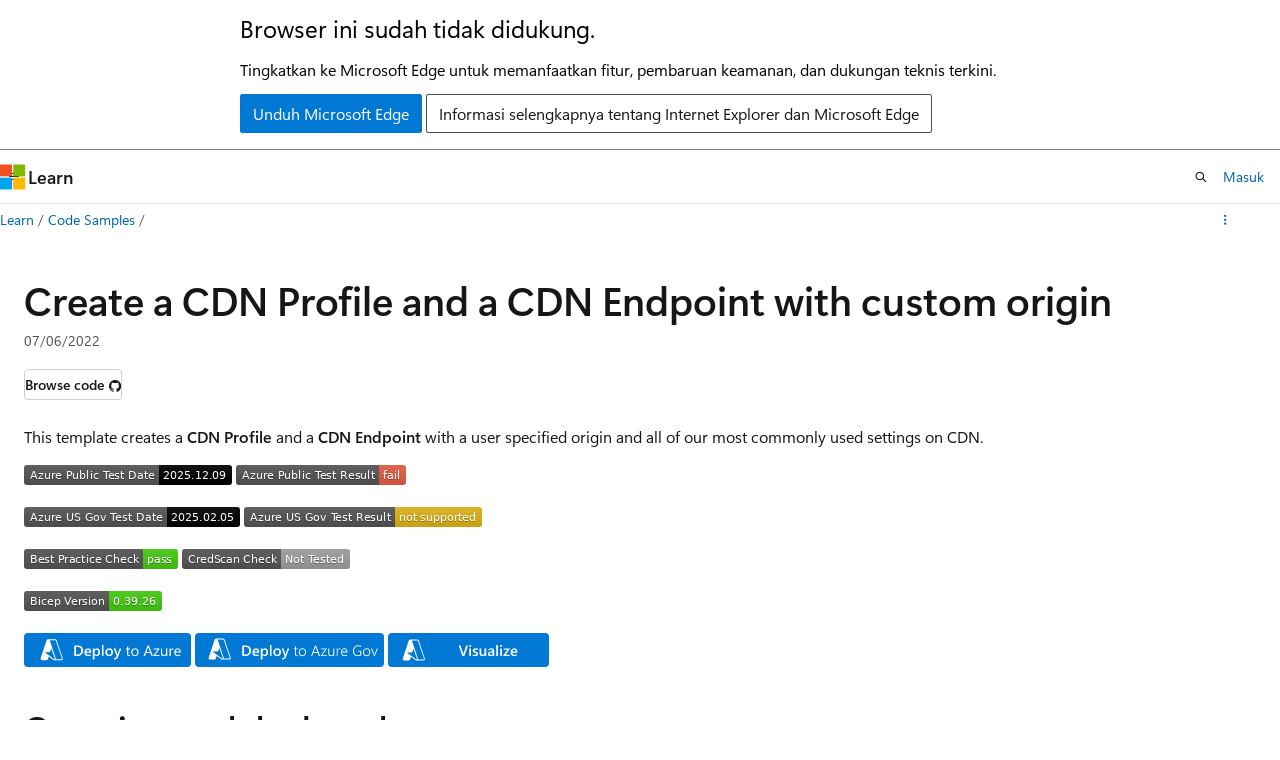

--- FILE ---
content_type: text/html
request_url: https://learn.microsoft.com/id-id/samples/azure/azure-quickstart-templates/cdn-with-custom-origin/
body_size: 29815
content:
 <!DOCTYPE html>
		<html
			class="layout layout-single    sample show-breadcrumb default-focus"
			lang="en-us"
			dir="ltr"
			data-authenticated="false"
			data-auth-status-determined="false"
			data-target="docs"
			x-ms-format-detection="none"
		>
			
		<head>
			<title>Create a CDN Profile and a CDN Endpoint with custom origin - Code Samples | Microsoft Learn</title>
			<meta charset="utf-8" />
			<meta name="viewport" content="width=device-width, initial-scale=1.0" />
			<meta name="color-scheme" content="light dark" />

			<meta name="description" content="This template creates a CDN Profile and a CDN Endpoint with a user specified origin and all of our most commonly used settings on CDN." />
			<link rel="canonical" href="https://learn.microsoft.com/en-us/samples/azure/azure-quickstart-templates/cdn-with-custom-origin/" /> 

			<!-- Non-customizable open graph and sharing-related metadata -->
			<meta name="twitter:card" content="summary_large_image" />
			<meta name="twitter:site" content="@MicrosoftLearn" />
			<meta property="og:type" content="website" />
			<meta property="og:image:alt" content="Microsoft Learn" />
			<meta property="og:image" content="https://learn.microsoft.com/en-us/media/open-graph-image.png" />
			<!-- Page specific open graph and sharing-related metadata -->
			<meta property="og:title" content="Create a CDN Profile and a CDN Endpoint with custom origin - Code Samples" />
			<meta property="og:url" content="https://learn.microsoft.com/en-us/samples/azure/azure-quickstart-templates/cdn-with-custom-origin/" />
			<meta property="og:description" content="This template creates a CDN Profile and a CDN Endpoint with a user specified origin and all of our most commonly used settings on CDN." />
			<meta name="platform_id" content="f308303a-d968-6856-4e22-7e429ce005e6" /> <meta name="scope" content="Code Samples" />
			<meta name="locale" content="id-id" />
			  
			

			<meta name="page_type" content="sample" />

			<!--page specific meta tags-->
			

			<!-- custom meta tags -->
			
		<meta name="uid" content="azure-azure-quickstart-templates-cdn-with-custom-origin" />
	
		<meta name="schema" content="Sample" />
	
		<meta name="breadcrumb_path" content="../../../breadcrumb/toc.json" />
	
		<meta name="feedback_system" content="None" />
	
		<meta name="ms.topic" content="sample" />
	
		<meta name="ms.date" content="2022-07-06T00:00:00Z" />
	
		<meta name="document_id" content="1244f3fa-97ae-f430-4a0d-67ade8589410" />
	
		<meta name="document_version_independent_id" content="1244f3fa-97ae-f430-4a0d-67ade8589410" />
	
		<meta name="updated_at" content="2022-07-11T13:45:00Z" />
	
		<meta name="original_content_git_url" content="https://github.com/MicrosoftDocs/samples/blob/live/Azure/azure-quickstart-templates/cdn-with-custom-origin/index.yml" />
	
		<meta name="gitcommit" content="https://github.com/MicrosoftDocs/samples/blob/62709131e785650dc5b6d29071d3fbe4cbdd7373/Azure/azure-quickstart-templates/cdn-with-custom-origin/index.yml" />
	
		<meta name="git_commit_id" content="62709131e785650dc5b6d29071d3fbe4cbdd7373" />
	
		<meta name="site_name" content="Docs" />
	
		<meta name="depot_name" content="MSDN.samples" />
	
		<meta name="page_kind" content="detail" />
	
		<meta name="feedback_product_url" content="" />
	
		<meta name="feedback_help_link_type" content="" />
	
		<meta name="feedback_help_link_url" content="" />
	
		<meta name="asset_id" content="azure/azure-quickstart-templates/cdn-with-custom-origin/index" />
	
		<meta name="moniker_range_name" content="" />
	
		<meta name="item_type" content="Content" />
	
		<meta name="source_path" content="Azure/azure-quickstart-templates/cdn-with-custom-origin/index.yml" />
	
		<meta name="github_feedback_content_git_url" content="https://github.com/MicrosoftDocs/samples/blob/live/Azure/azure-quickstart-templates/cdn-with-custom-origin/index.yml" />
	 
		<meta name="cmProducts" content="https://authoring-docs-microsoft.poolparty.biz/devrel/befac1c4-b371-401f-bb32-b2c555258404" data-source="generated" />
	
		<meta name="spProducts" content="https://authoring-docs-microsoft.poolparty.biz/devrel/a3a42e80-4ec5-48ab-90ee-478df3614861" data-source="generated" />
	

			<!-- assets and js globals -->
			
			<link rel="stylesheet" href="/static/assets/0.4.03301.7415-7dd881c1/styles/site-ltr.css" />
			
			
			<script src="https://wcpstatic.microsoft.com/mscc/lib/v2/wcp-consent.js"></script>
			<script src="https://js.monitor.azure.com/scripts/c/ms.jsll-4.min.js"></script>
			<script src="/_themes/docs.theme/master/id-id/_themes/global/deprecation.js"></script>

			<!-- msdocs global object -->
			<script id="msdocs-script">
		var msDocs = {
  "environment": {
    "accessLevel": "online",
    "azurePortalHostname": "portal.azure.com",
    "reviewFeatures": false,
    "supportLevel": "production",
    "systemContent": true,
    "siteName": "learn",
    "legacyHosting": false
  },
  "data": {
    "contentLocale": "en-us",
    "contentDir": "ltr",
    "userLocale": "id-id",
    "userDir": "ltr",
    "pageTemplate": "Sample",
    "brand": "",
    "context": {},
    "standardFeedback": false,
    "showFeedbackReport": false,
    "feedbackHelpLinkType": "",
    "feedbackHelpLinkUrl": "",
    "feedbackSystem": "None",
    "feedbackGitHubRepo": "",
    "feedbackProductUrl": "",
    "extendBreadcrumb": false,
    "isEditDisplayable": false,
    "isPrivateUnauthorized": false,
    "hideViewSource": false,
    "isPermissioned": false,
    "hasRecommendations": false,
    "contributors": []
  },
  "functions": {}
};;
	</script>

			<!-- base scripts, msdocs global should be before this -->
			<script src="/static/assets/0.4.03301.7415-7dd881c1/scripts/id-id/index-docs.js"></script>
			

			<!-- json-ld -->
			
		</head>
	
			<body
				id="body"
				data-bi-name="body"
				class="layout-body "
				lang="id-id"
				dir="ltr"
			>
				<header class="layout-body-header">
		<div class="header-holder has-default-focus">
			
		<a
			href="#main"
			
			style="z-index: 1070"
			class="outline-color-text visually-hidden-until-focused position-fixed inner-focus focus-visible top-0 left-0 right-0 padding-xs text-align-center background-color-body"
			
		>
			Lompati ke konten utama
		</a>
	

			<div hidden id="cookie-consent-holder" data-test-id="cookie-consent-container"></div>
			<!-- Unsupported browser warning -->
			<div
				id="unsupported-browser"
				style="background-color: white; color: black; padding: 16px; border-bottom: 1px solid grey;"
				hidden
			>
				<div style="max-width: 800px; margin: 0 auto;">
					<p style="font-size: 24px">Browser ini sudah tidak didukung.</p>
					<p style="font-size: 16px; margin-top: 16px;">
						Tingkatkan ke Microsoft Edge untuk memanfaatkan fitur, pembaruan keamanan, dan dukungan teknis terkini.
					</p>
					<div style="margin-top: 12px;">
						<a
							href="https://go.microsoft.com/fwlink/p/?LinkID=2092881 "
							style="background-color: #0078d4; border: 1px solid #0078d4; color: white; padding: 6px 12px; border-radius: 2px; display: inline-block;"
						>
							Unduh Microsoft Edge
						</a>
						<a
							href="https://learn.microsoft.com/en-us/lifecycle/faq/internet-explorer-microsoft-edge"
							style="background-color: white; padding: 6px 12px; border: 1px solid #505050; color: #171717; border-radius: 2px; display: inline-block;"
						>
							Informasi selengkapnya tentang Internet Explorer dan Microsoft Edge
						</a>
					</div>
				</div>
			</div>
			<!-- site header -->
			<header
				id="ms--site-header"
				data-test-id="site-header-wrapper"
				role="banner"
				itemscope="itemscope"
				itemtype="http://schema.org/Organization"
			>
				<div
					id="ms--mobile-nav"
					class="site-header display-none-tablet padding-inline-none gap-none"
					data-bi-name="mobile-header"
					data-test-id="mobile-header"
				></div>
				<div
					id="ms--primary-nav"
					class="site-header display-none display-flex-tablet"
					data-bi-name="L1-header"
					data-test-id="primary-header"
				></div>
				<div
					id="ms--secondary-nav"
					class="display-none"
					data-bi-name="L2-header"
					data-test-id="secondary-header"
					hidden
				></div>
			</header>
			
		<!-- banner -->
		<div data-banner>
			<div id="disclaimer-holder"></div>
			
		</div>
		<!-- banner end -->
	
		</div>
	</header>
				 

				<main
					id="main"
					role="main"
					class="layout-body-main "
					data-bi-name="content"
					lang="en-us"
					dir="ltr"
				>
					
			<div data-main-column class="padding-bottom-sm">
				
		<div id="article-header" class="background-color-body display-none-print">
			<div class="display-flex align-items-center uhf-container">
				
		<details
			id="article-header-breadcrumbs-overflow-popover"
			class="popover"
			data-for="article-header-breadcrumbs"
		>
			<summary
				class="button button-clear button-primary button-sm inner-focus"
				aria-label="Semua petunjuk navigasi"
			>
				<span class="icon">
					<span class="docon docon-more"></span>
				</span>
			</summary>
			<div id="article-header-breadcrumbs-overflow" class="popover-content padding-none"></div>
		</details>

		<bread-crumbs
			id="article-header-breadcrumbs"
			role="group"
			aria-label="Petunjuk navigasi"
			data-test-id="article-header-breadcrumbs"
			class="overflow-hidden flex-grow-1 margin-right-sm margin-right-md-tablet margin-right-lg-desktop margin-left-negative-xxs padding-left-xxs"
		></bread-crumbs>
	 
		<div
			id="article-header-page-actions"
			class="opacity-none margin-left-auto display-flex flex-wrap-no-wrap align-items-stretch"
		>
			
		<button
			class="button button-sm border-none inner-focus display-none-tablet flex-shrink-0 "
			data-bi-name="ask-learn-assistant-entry"
			data-test-id="ask-learn-assistant-modal-entry-mobile"
			data-ask-learn-modal-entry
			
			type="button"
			style="min-width: max-content;"
			aria-expanded="false"
			aria-label="Tanyakan kepada Learn"
			hidden
		>
			<span class="icon font-size-lg" aria-hidden="true">
				<span class="docon docon-chat-sparkle-fill gradient-ask-learn-logo"></span>
			</span>
		</button>
		<button
			class="button button-sm display-none display-inline-flex-tablet display-none-desktop flex-shrink-0 margin-right-xxs border-color-ask-learn "
			data-bi-name="ask-learn-assistant-entry"
			
			data-test-id="ask-learn-assistant-modal-entry-tablet"
			data-ask-learn-modal-entry
			type="button"
			style="min-width: max-content;"
			aria-expanded="false"
			hidden
		>
			<span class="icon font-size-lg" aria-hidden="true">
				<span class="docon docon-chat-sparkle-fill gradient-ask-learn-logo"></span>
			</span>
			<span>Tanyakan kepada Learn</span>
		</button>
		<button
			class="button button-sm display-none flex-shrink-0 display-inline-flex-desktop margin-right-xxs border-color-ask-learn "
			data-bi-name="ask-learn-assistant-entry"
			
			data-test-id="ask-learn-assistant-flyout-entry"
			data-ask-learn-flyout-entry
			data-flyout-button="toggle"
			type="button"
			style="min-width: max-content;"
			aria-expanded="false"
			aria-controls="ask-learn-flyout"
			hidden
		>
			<span class="icon font-size-lg" aria-hidden="true">
				<span class="docon docon-chat-sparkle-fill gradient-ask-learn-logo"></span>
			</span>
			<span>Tanyakan kepada Learn</span>
		</button>
	  

			<details class="popover popover-right" id="article-header-page-actions-overflow">
				<summary
					class="justify-content-flex-start button button-clear button-sm button-primary inner-focus"
					aria-label="Tindakan lainnya"
					title="Tindakan lainnya"
				>
					<span class="icon" aria-hidden="true">
						<span class="docon docon-more-vertical"></span>
					</span>
				</summary>
				<div class="popover-content">
					
		<button
			data-page-action-item="overflow-mobile"
			type="button"
			class="button-block button-sm inner-focus button button-clear display-none-tablet justify-content-flex-start text-align-left"
			data-bi-name="contents-expand"
			data-contents-button
			data-popover-close
		>
			<span class="icon">
				<span class="docon docon-editor-list-bullet" aria-hidden="true"></span>
			</span>
			<span class="contents-expand-title">Daftar isi</span>
		</button>
	 
		<a
			id="lang-link-overflow"
			class="button-sm inner-focus button button-clear button-block justify-content-flex-start text-align-left"
			data-bi-name="language-toggle"
			data-page-action-item="overflow-all"
			data-check-hidden="true"
			data-read-in-link
			href="#"
			hidden
		>
			<span class="icon" aria-hidden="true" data-read-in-link-icon>
				<span class="docon docon-locale-globe"></span>
			</span>
			<span data-read-in-link-text>Baca dalam bahasa Inggris</span>
		</a>
	 
		<button
			type="button"
			class="collection button button-clear button-sm button-block justify-content-flex-start text-align-left inner-focus"
			data-list-type="collection"
			data-bi-name="collection"
			data-page-action-item="overflow-all"
			data-check-hidden="true"
			data-popover-close
		>
			<span class="icon" aria-hidden="true">
				<span class="docon docon-circle-addition"></span>
			</span>
			<span class="collection-status">Tambahkan</span>
		</button>
	
					
		<button
			type="button"
			class="collection button button-block button-clear button-sm justify-content-flex-start text-align-left inner-focus"
			data-list-type="plan"
			data-bi-name="plan"
			data-page-action-item="overflow-all"
			data-check-hidden="true"
			data-popover-close
			hidden
		>
			<span class="icon" aria-hidden="true">
				<span class="docon docon-circle-addition"></span>
			</span>
			<span class="plan-status">Tambahkan ke paket</span>
		</button>
	  
		<a
			data-contenteditbtn
			class="button button-clear button-block button-sm inner-focus justify-content-flex-start text-align-left text-decoration-none"
			data-bi-name="edit"
			hidden
			href=""
			data-original_content_git_url="https://github.com/MicrosoftDocs/samples/blob/live/Azure/azure-quickstart-templates/cdn-with-custom-origin/index.yml"
			data-original_content_git_url_template="{repo}/blob/{branch}/Azure/azure-quickstart-templates/cdn-with-custom-origin/index.yml"
			data-pr_repo=""
			data-pr_branch=""
		>
			<span class="icon" aria-hidden="true">
				<span class="docon docon-edit-outline"></span>
			</span>
			<span>Edit</span>
		</a>
	
					
		<hr class="margin-block-xxs" />
		<h4 class="font-size-sm padding-left-xxs">Bagikan melalui</h4>
		
					<a
						class="button button-clear button-sm inner-focus button-block justify-content-flex-start text-align-left text-decoration-none share-facebook"
						data-bi-name="facebook"
						data-page-action-item="overflow-all"
						href="#"
					>
						<span class="icon color-primary" aria-hidden="true">
							<span class="docon docon-facebook-share"></span>
						</span>
						<span>Facebook</span>
					</a>

					<a
						href="#"
						class="button button-clear button-sm inner-focus button-block justify-content-flex-start text-align-left text-decoration-none share-twitter"
						data-bi-name="twitter"
						data-page-action-item="overflow-all"
					>
						<span class="icon color-text" aria-hidden="true">
							<span class="docon docon-xlogo-share"></span>
						</span>
						<span>x.com</span>
					</a>

					<a
						href="#"
						class="button button-clear button-sm inner-focus button-block justify-content-flex-start text-align-left text-decoration-none share-linkedin"
						data-bi-name="linkedin"
						data-page-action-item="overflow-all"
					>
						<span class="icon color-primary" aria-hidden="true">
							<span class="docon docon-linked-in-logo"></span>
						</span>
						<span>LinkedIn</span>
					</a>
					<a
						href="#"
						class="button button-clear button-sm inner-focus button-block justify-content-flex-start text-align-left text-decoration-none share-email"
						data-bi-name="email"
						data-page-action-item="overflow-all"
					>
						<span class="icon color-primary" aria-hidden="true">
							<span class="docon docon-mail-message"></span>
						</span>
						<span>Email</span>
					</a>
			  
	 
				</div>
			</details>
		</div>
	
			</div>
		</div>
	  
		<!-- privateUnauthorizedTemplate is hidden by default -->
		<div unauthorized-private-section data-bi-name="permission-content-unauthorized-private" hidden>
			<hr class="hr margin-top-xs margin-bottom-sm" />
			<div class="notification notification-info">
				<div class="notification-content">
					<p class="margin-top-none notification-title">
						<span class="icon">
							<span class="docon docon-exclamation-circle-solid" aria-hidden="true"></span>
						</span>
						<span>Catatan</span>
					</p>
					<p class="margin-top-none authentication-determined not-authenticated">
						Akses ke halaman ini memerlukan otorisasi. Anda dapat mencoba <a class="docs-sign-in" href="#" data-bi-name="permission-content-sign-in">masuk</a> atau <a  class="docs-change-directory" data-bi-name="permisson-content-change-directory">mengubah direktori</a>.
					</p>
					<p class="margin-top-none authentication-determined authenticated">
						Akses ke halaman ini memerlukan otorisasi. Anda dapat mencoba <a class="docs-change-directory" data-bi-name="permisson-content-change-directory">mengubah direktori</a>.
					</p>
				</div>
			</div>
		</div>
	
				<div class="content">
<div class="modular-content-container">
	<div class="section is-small is-uniform">
		<h1>Create a CDN Profile and a CDN Endpoint with custom origin</h1>

			<ul class="metadata page-metadata" data-bi-name="page info">
				<li class="displayDate">
					<time role="presentation" datetime="&quot;2022-07-06T00:00:00.000Z&quot;" data-article-date-source="ms.date">07/06/2022</time>
				</li>
			</ul>
		<div class="buttons margin-top-xs">
				<a href="https://github.com/azure/azure-quickstart-templates/tree/master/quickstarts/microsoft.cdn/cdn-with-custom-origin" class="button button-sm" data-bi-name="browse-to-github" data-linktype="external"><span>Browse code</span><span class="icon docon docon-brand-github" role="img" aria-label="View on GitHub"></span></a>
		</div>

		<p>This template creates a <strong>CDN Profile</strong> and a <strong>CDN Endpoint</strong> with a user specified origin and all of our most commonly used settings on CDN.</p>
<p><img src="https://azurequickstartsservice.blob.core.windows.net/badges/quickstarts/microsoft.cdn/cdn-with-custom-origin/PublicLastTestDate.svg" alt="Azure Public Test Date" data-linktype="external">
<img src="https://azurequickstartsservice.blob.core.windows.net/badges/quickstarts/microsoft.cdn/cdn-with-custom-origin/PublicDeployment.svg" alt="Azure Public Test Result" data-linktype="external"></p>
<p><img src="https://azurequickstartsservice.blob.core.windows.net/badges/quickstarts/microsoft.cdn/cdn-with-custom-origin/FairfaxLastTestDate.svg" alt="Azure US Gov Last Test Date" data-linktype="external">
<img src="https://azurequickstartsservice.blob.core.windows.net/badges/quickstarts/microsoft.cdn/cdn-with-custom-origin/FairfaxDeployment.svg" alt="Azure US Gov Last Test Result" data-linktype="external"></p>
<p><img src="https://azurequickstartsservice.blob.core.windows.net/badges/quickstarts/microsoft.cdn/cdn-with-custom-origin/BestPracticeResult.svg" alt="Best Practice Check" data-linktype="external">
<img src="https://azurequickstartsservice.blob.core.windows.net/badges/quickstarts/microsoft.cdn/cdn-with-custom-origin/CredScanResult.svg" alt="Cred Scan Check" data-linktype="external"></p>
<p><img src="https://azurequickstartsservice.blob.core.windows.net/badges/quickstarts/microsoft.cdn/cdn-with-custom-origin/BicepVersion.svg" alt="Bicep Version" data-linktype="external"></p>
<p><a href="https://portal.azure.com/#create/Microsoft.Template/uri/https%3A%2F%2Fraw.githubusercontent.com%2FAzure%2Fazure-quickstart-templates%2Fmaster%2Fquickstarts%2Fmicrosoft.cdn%2Fcdn-with-custom-origin%2Fazuredeploy.json" data-linktype="external"><img src="https://raw.githubusercontent.com/Azure/azure-quickstart-templates/master/1-CONTRIBUTION-GUIDE/images/deploytoazure.svg?sanitize=true" alt="Deploy To Azure" data-linktype="external"></a>
<a href="https://portal.azure.us/#create/Microsoft.Template/uri/https%3A%2F%2Fraw.githubusercontent.com%2FAzure%2Fazure-quickstart-templates%2Fmaster%2Fpath-to-sample%2Fazuredeploy.json" data-linktype="external"><img src="https://raw.githubusercontent.com/Azure/azure-quickstart-templates/master/1-CONTRIBUTION-GUIDE/images/deploytoazuregov.svg?sanitize=true" alt="Deploy To Azure US Gov" data-linktype="external"></a>
<a href="http://armviz.io/#/?load=https%3A%2F%2Fraw.githubusercontent.com%2FAzure%2Fazure-quickstart-templates%2Fmaster%2Fquickstarts%2Fmicrosoft.cdn%2Fcdn-with-custom-origin%2Fazuredeploy.json" data-linktype="external"><img src="https://raw.githubusercontent.com/Azure/azure-quickstart-templates/master/1-CONTRIBUTION-GUIDE/images/visualizebutton.svg?sanitize=true" alt="Visualize" data-linktype="external"></a></p>
<h2 id="overview-and-deployed-resources">Overview and deployed resources</h2>
<p>This template is a resource manager implementation to deploy a CDN endpoint and profile. To learn more, see the <a href="/en-us/azure/cdn/create-profile-endpoint-template" data-linktype="absolute-path">quickstart</a> article.</p>
<p>For more information on <strong>Azure CDN</strong>:</p>
<ul>
<li><a href="/en-us/azure/cdn/cdn-overview" data-linktype="absolute-path">What is a content delivery network on Azure?</a></li>
</ul>
<p>The following resources are deployed as part of the solution</p>
<h3 id="microsoftcdn">Microsoft.Cdn</h3>
<p>Description</p>
<ul>
<li><strong>profiles</strong>: Profile for CDN service and endpoint/origin.</li>
</ul>
<p><code>Tags: cdn, Microsoft.Cdn/profiles, Microsoft.Cdn/profiles/endpoints</code></p>

	</div>
</div>
</div>
				
			</div>
			
		<div
			id="action-panel"
			role="region"
			aria-label="Panel Tindakan"
			class="action-panel"
			tabindex="-1"
		></div>
	
		
				</main>
				 <section
					id="layout-body-flyout"
					class="layout-body-flyout "
					data-bi-name="flyout"
			  >
					 <div
	class="height-full border-left background-color-body-medium"
	id="ask-learn-flyout"
></div>
			  </section> <div class="layout-body-footer " data-bi-name="layout-footer">
		<footer
			id="footer"
			data-test-id="footer"
			data-bi-name="footer"
			class="footer-layout has-padding has-default-focus border-top  uhf-container"
			role="contentinfo"
		>
			<div class="display-flex gap-xs flex-wrap-wrap is-full-height padding-right-lg-desktop">
				
		<a
			data-mscc-ic="false"
			href="#"
			data-bi-name="select-locale"
			class="locale-selector-link flex-shrink-0 button button-sm button-clear external-link-indicator"
			id=""
			title=""
			><span class="icon" aria-hidden="true"
				><span class="docon docon-world"></span></span
			><span class="local-selector-link-text">id-id</span></a
		>
	 <div class="ccpa-privacy-link" data-ccpa-privacy-link hidden>
		
		<a
			data-mscc-ic="false"
			href="https://aka.ms/yourcaliforniaprivacychoices"
			data-bi-name="your-privacy-choices"
			class="button button-sm button-clear flex-shrink-0 external-link-indicator"
			id=""
			title=""
			>
		<svg
			xmlns="http://www.w3.org/2000/svg"
			viewBox="0 0 30 14"
			xml:space="preserve"
			height="16"
			width="43"
			aria-hidden="true"
			focusable="false"
		>
			<path
				d="M7.4 12.8h6.8l3.1-11.6H7.4C4.2 1.2 1.6 3.8 1.6 7s2.6 5.8 5.8 5.8z"
				style="fill-rule:evenodd;clip-rule:evenodd;fill:#fff"
			></path>
			<path
				d="M22.6 0H7.4c-3.9 0-7 3.1-7 7s3.1 7 7 7h15.2c3.9 0 7-3.1 7-7s-3.2-7-7-7zm-21 7c0-3.2 2.6-5.8 5.8-5.8h9.9l-3.1 11.6H7.4c-3.2 0-5.8-2.6-5.8-5.8z"
				style="fill-rule:evenodd;clip-rule:evenodd;fill:#06f"
			></path>
			<path
				d="M24.6 4c.2.2.2.6 0 .8L22.5 7l2.2 2.2c.2.2.2.6 0 .8-.2.2-.6.2-.8 0l-2.2-2.2-2.2 2.2c-.2.2-.6.2-.8 0-.2-.2-.2-.6 0-.8L20.8 7l-2.2-2.2c-.2-.2-.2-.6 0-.8.2-.2.6-.2.8 0l2.2 2.2L23.8 4c.2-.2.6-.2.8 0z"
				style="fill:#fff"
			></path>
			<path
				d="M12.7 4.1c.2.2.3.6.1.8L8.6 9.8c-.1.1-.2.2-.3.2-.2.1-.5.1-.7-.1L5.4 7.7c-.2-.2-.2-.6 0-.8.2-.2.6-.2.8 0L8 8.6l3.8-4.5c.2-.2.6-.2.9 0z"
				style="fill:#06f"
			></path>
		</svg>
	
			<span>Pilihan Privasi Anda</span></a
		>
	
	</div>
				<div class="flex-shrink-0">
		<div class="dropdown has-caret-up">
			<button
				data-test-id="theme-selector-button"
				class="dropdown-trigger button button-clear button-sm inner-focus theme-dropdown-trigger"
				aria-controls="{{ themeMenuId }}"
				aria-expanded="false"
				title="Tema"
				data-bi-name="theme"
			>
				<span class="icon">
					<span class="docon docon-sun" aria-hidden="true"></span>
				</span>
				<span>Tema</span>
				<span class="icon expanded-indicator" aria-hidden="true">
					<span class="docon docon-chevron-down-light"></span>
				</span>
			</button>
			<div class="dropdown-menu" id="{{ themeMenuId }}" role="menu">
				<ul class="theme-selector padding-xxs" data-test-id="theme-dropdown-menu">
					<li class="theme display-block">
						<button
							class="button button-clear button-sm theme-control button-block justify-content-flex-start text-align-left"
							data-theme-to="light"
						>
							<span class="theme-light margin-right-xxs">
								<span
									class="theme-selector-icon border display-inline-block has-body-background"
									aria-hidden="true"
								>
									<svg class="svg" xmlns="http://www.w3.org/2000/svg" viewBox="0 0 22 14">
										<rect width="22" height="14" class="has-fill-body-background" />
										<rect x="5" y="5" width="12" height="4" class="has-fill-secondary" />
										<rect x="5" y="2" width="2" height="1" class="has-fill-secondary" />
										<rect x="8" y="2" width="2" height="1" class="has-fill-secondary" />
										<rect x="11" y="2" width="3" height="1" class="has-fill-secondary" />
										<rect x="1" y="1" width="2" height="2" class="has-fill-secondary" />
										<rect x="5" y="10" width="7" height="2" rx="0.3" class="has-fill-primary" />
										<rect x="19" y="1" width="2" height="2" rx="1" class="has-fill-secondary" />
									</svg>
								</span>
							</span>
							<span role="menuitem"> Terang </span>
						</button>
					</li>
					<li class="theme display-block">
						<button
							class="button button-clear button-sm theme-control button-block justify-content-flex-start text-align-left"
							data-theme-to="dark"
						>
							<span class="theme-dark margin-right-xxs">
								<span
									class="border theme-selector-icon display-inline-block has-body-background"
									aria-hidden="true"
								>
									<svg class="svg" xmlns="http://www.w3.org/2000/svg" viewBox="0 0 22 14">
										<rect width="22" height="14" class="has-fill-body-background" />
										<rect x="5" y="5" width="12" height="4" class="has-fill-secondary" />
										<rect x="5" y="2" width="2" height="1" class="has-fill-secondary" />
										<rect x="8" y="2" width="2" height="1" class="has-fill-secondary" />
										<rect x="11" y="2" width="3" height="1" class="has-fill-secondary" />
										<rect x="1" y="1" width="2" height="2" class="has-fill-secondary" />
										<rect x="5" y="10" width="7" height="2" rx="0.3" class="has-fill-primary" />
										<rect x="19" y="1" width="2" height="2" rx="1" class="has-fill-secondary" />
									</svg>
								</span>
							</span>
							<span role="menuitem"> Gelap </span>
						</button>
					</li>
					<li class="theme display-block">
						<button
							class="button button-clear button-sm theme-control button-block justify-content-flex-start text-align-left"
							data-theme-to="high-contrast"
						>
							<span class="theme-high-contrast margin-right-xxs">
								<span
									class="border theme-selector-icon display-inline-block has-body-background"
									aria-hidden="true"
								>
									<svg class="svg" xmlns="http://www.w3.org/2000/svg" viewBox="0 0 22 14">
										<rect width="22" height="14" class="has-fill-body-background" />
										<rect x="5" y="5" width="12" height="4" class="has-fill-secondary" />
										<rect x="5" y="2" width="2" height="1" class="has-fill-secondary" />
										<rect x="8" y="2" width="2" height="1" class="has-fill-secondary" />
										<rect x="11" y="2" width="3" height="1" class="has-fill-secondary" />
										<rect x="1" y="1" width="2" height="2" class="has-fill-secondary" />
										<rect x="5" y="10" width="7" height="2" rx="0.3" class="has-fill-primary" />
										<rect x="19" y="1" width="2" height="2" rx="1" class="has-fill-secondary" />
									</svg>
								</span>
							</span>
							<span role="menuitem"> Kontras tinggi </span>
						</button>
					</li>
				</ul>
			</div>
		</div>
	</div>
			</div>
			<ul class="links" data-bi-name="footerlinks">
				<li class="manage-cookies-holder" hidden=""></li>
				<li>
		
		<a
			data-mscc-ic="false"
			href="https://learn.microsoft.com/id-id/principles-for-ai-generated-content"
			data-bi-name="aiDisclaimer"
			class=" external-link-indicator"
			id=""
			title=""
			>Pengelakan AI</a
		>
	
	</li><li>
		
		<a
			data-mscc-ic="false"
			href="https://learn.microsoft.com/id-id/previous-versions/"
			data-bi-name="archivelink"
			class=" external-link-indicator"
			id=""
			title=""
			>Versi Sebelumnya</a
		>
	
	</li> <li>
		
		<a
			data-mscc-ic="false"
			href="https://techcommunity.microsoft.com/t5/microsoft-learn-blog/bg-p/MicrosoftLearnBlog"
			data-bi-name="bloglink"
			class=" external-link-indicator"
			id=""
			title=""
			>Blog</a
		>
	
	</li> <li>
		
		<a
			data-mscc-ic="false"
			href="https://learn.microsoft.com/id-id/contribute"
			data-bi-name="contributorGuide"
			class=" external-link-indicator"
			id=""
			title=""
			>Berikan kontribusi</a
		>
	
	</li><li>
		
		<a
			data-mscc-ic="false"
			href="https://go.microsoft.com/fwlink/?LinkId=521839"
			data-bi-name="privacy"
			class=" external-link-indicator"
			id=""
			title=""
			>Privasi</a
		>
	
	</li><li>
		
		<a
			data-mscc-ic="false"
			href="https://learn.microsoft.com/id-id/legal/termsofuse"
			data-bi-name="termsofuse"
			class=" external-link-indicator"
			id=""
			title=""
			>Persyaratan Penggunaan</a
		>
	
	</li><li>
		
		<a
			data-mscc-ic="false"
			href="https://www.microsoft.com/legal/intellectualproperty/Trademarks/"
			data-bi-name="trademarks"
			class=" external-link-indicator"
			id=""
			title=""
			>Merek Dagang</a
		>
	
	</li>
				<li>&copy; Microsoft 2026</li>
			</ul>
		</footer>
	</footer>
			</body>
		</html>

--- FILE ---
content_type: image/svg+xml
request_url: https://azurequickstartsservice.blob.core.windows.net/badges/quickstarts/microsoft.cdn/cdn-with-custom-origin/FairfaxLastTestDate.svg
body_size: 1184
content:
<svg xmlns="http://www.w3.org/2000/svg" width="216" height="20" role="img" aria-label="Azure US Gov Test Date: 2025.02.05"><title>Azure US Gov Test Date: 2025.02.05</title><linearGradient id="s" x2="0" y2="100%"><stop offset="0" stop-color="#bbb" stop-opacity=".1"/><stop offset="1" stop-opacity=".1"/></linearGradient><clipPath id="r"><rect width="216" height="20" rx="3" fill="#fff"/></clipPath><g clip-path="url(#r)"><rect width="143" height="20" fill="#555"/><rect x="143" width="73" height="20" fill="black"/><rect width="216" height="20" fill="url(#s)"/></g><g fill="#fff" text-anchor="middle" font-family="Verdana,Geneva,DejaVu Sans,sans-serif" text-rendering="geometricPrecision" font-size="110"><text aria-hidden="true" x="725" y="150" fill="#010101" fill-opacity=".3" transform="scale(.1)" textLength="1330">Azure US Gov Test Date</text><text x="725" y="140" transform="scale(.1)" fill="#fff" textLength="1330">Azure US Gov Test Date</text><text aria-hidden="true" x="1785" y="150" fill="#010101" fill-opacity=".3" transform="scale(.1)" textLength="630">2025.02.05</text><text x="1785" y="140" transform="scale(.1)" fill="#fff" textLength="630">2025.02.05</text></g></svg>
